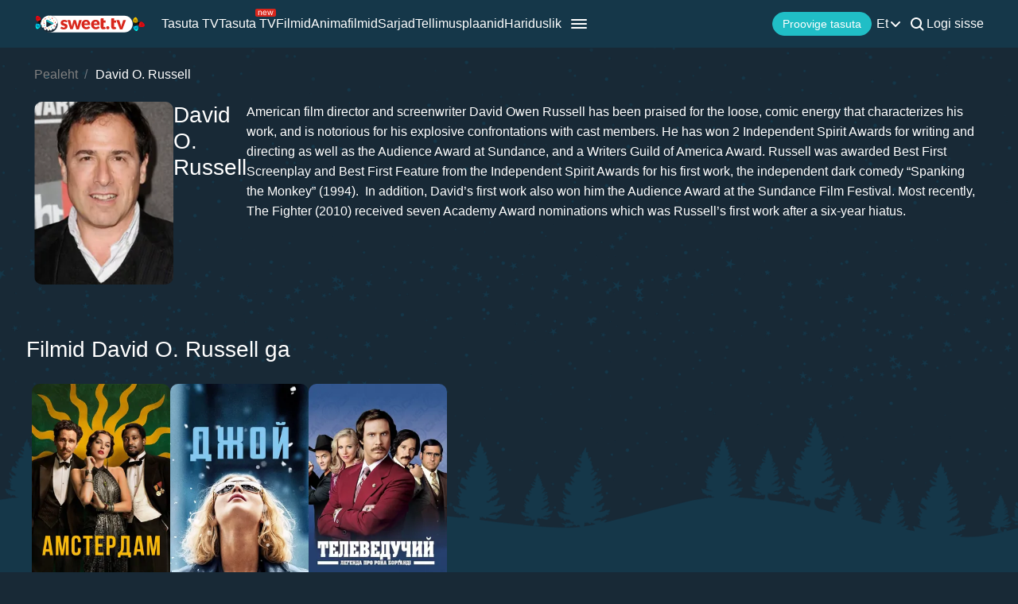

--- FILE ---
content_type: application/javascript
request_url: https://sweet.tv/js/v2/compiled/space_hook_slider.min.js?id=2440201519ac8974c5fc93e66b4d6b3d
body_size: 403
content:
(()=>{function t(e){return t="function"==typeof Symbol&&"symbol"==typeof Symbol.iterator?function(t){return typeof t}:function(t){return t&&"function"==typeof Symbol&&t.constructor===Symbol&&t!==Symbol.prototype?"symbol":typeof t},t(e)}function e(t,e){for(var o=0;o<e.length;o++){var i=e[o];i.enumerable=i.enumerable||!1,i.configurable=!0,"value"in i&&(i.writable=!0),Object.defineProperty(t,r(i.key),i)}}function r(e){var r=function(e,r){if("object"!=t(e)||!e)return e;var o=e[Symbol.toPrimitive];if(void 0!==o){var i=o.call(e,r||"default");if("object"!=t(i))return i;throw new TypeError("@@toPrimitive must return a primitive value.")}return("string"===r?String:Number)(e)}(e,"string");return"symbol"==t(r)?r:r+""}var o=function(){return t=function t(e,r,o,i){var n=arguments.length>4&&void 0!==arguments[4]?arguments[4]:"space-hook-slider__arrow--stop";!function(t,e){if(!(t instanceof e))throw new TypeError("Cannot call a class as a function")}(this,t),this.slidesClass=e,this.slideClass=r,this.leftButtonClass=o,this.rightButtonClass=i,this.limitButtonClass=n},r=[{key:"createSlider",value:function(){var t=this;try{var e=document.querySelector(".".concat(this.slidesClass));if(e){var r=document.querySelector(".".concat(this.slideClass)),o=document.querySelector(".".concat(this.leftButtonClass)),i=document.querySelector(".".concat(this.rightButtonClass)),n=e.scrollWidth-e.offsetWidth,s=parseInt(window.getComputedStyle(e).gap.replace("px","")),l=r.offsetWidth+s,a=0,c=function(r,s){if("right"===s)return o&&o.classList.remove(t.limitButtonClass),void(Math.ceil(e.scrollLeft)>=n&&r.classList.add(t.limitButtonClass));"left"===s&&(i&&i.classList.remove(t.limitButtonClass),0===e.scrollLeft&&r.classList.add(t.limitButtonClass))};o&&(o.classList.add(this.limitButtonClass),o.addEventListener("click",function(t){e.scrollLeft-=l,c(t.target,"left")})),i&&i.addEventListener("click",function(t){e.scrollLeft+=l,c(t.target,"right")}),IS_MOBILE||e.addEventListener("scroll",function(t){var e=t.target.scrollLeft;e>a?c(i,"right"):e<a&&c(o,"left"),a=e})}}catch(t){console.error(t)}}}],r&&e(t.prototype,r),o&&e(t,o),Object.defineProperty(t,"prototype",{writable:!1}),t;var t,r,o}();window.SpaceHookSlider=o})();